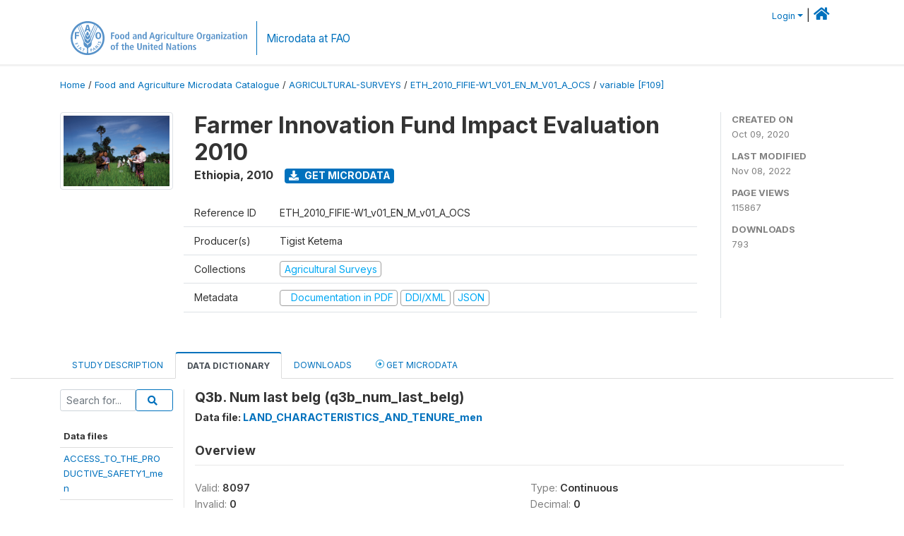

--- FILE ---
content_type: text/html; charset=UTF-8
request_url: https://microdata.fao.org/index.php/catalog/1473/variable/F109/V2593?name=q3b_num_last_belg
body_size: 9826
content:
<!DOCTYPE html>
<html>

<head>
    <meta charset="utf-8">
<meta http-equiv="X-UA-Compatible" content="IE=edge">
<meta name="viewport" content="width=device-width, initial-scale=1">

<title>Ethiopia - Farmer Innovation Fund Impact Evaluation 2010</title>

    
    <link rel="stylesheet" href="https://cdnjs.cloudflare.com/ajax/libs/font-awesome/5.15.4/css/all.min.css" integrity="sha512-1ycn6IcaQQ40/MKBW2W4Rhis/DbILU74C1vSrLJxCq57o941Ym01SwNsOMqvEBFlcgUa6xLiPY/NS5R+E6ztJQ==" crossorigin="anonymous" referrerpolicy="no-referrer" />
    <link rel="stylesheet" href="https://stackpath.bootstrapcdn.com/bootstrap/4.1.3/css/bootstrap.min.css" integrity="sha384-MCw98/SFnGE8fJT3GXwEOngsV7Zt27NXFoaoApmYm81iuXoPkFOJwJ8ERdknLPMO" crossorigin="anonymous">
    

<link rel="stylesheet" href="https://microdata.fao.org/themes/fam52/css/style.css?v2021-231">
<link rel="stylesheet" href="https://microdata.fao.org/themes/fam52/css/custom.css?v2021">
<link rel="stylesheet" href="https://microdata.fao.org/themes/fam52/css/home.css?v03212019">
<link rel="stylesheet" href="https://microdata.fao.org/themes/fam52/css/variables.css?v07042021">
<link rel="stylesheet" href="https://microdata.fao.org/themes/fam52/css/facets.css?v062021">
<link rel="stylesheet" href="https://microdata.fao.org/themes/fam52/css/catalog-tab.css?v07052021">
<link rel="stylesheet" href="https://microdata.fao.org/themes/fam52/css/catalog-card.css?v10102021-1">
<link rel="stylesheet" href="https://microdata.fao.org/themes/fam52/css/filter-action-bar.css?v14052021-3">

    <script src="//code.jquery.com/jquery-3.2.1.min.js"></script>
    <script src="https://cdnjs.cloudflare.com/ajax/libs/popper.js/1.14.3/umd/popper.min.js" integrity="sha384-ZMP7rVo3mIykV+2+9J3UJ46jBk0WLaUAdn689aCwoqbBJiSnjAK/l8WvCWPIPm49" crossorigin="anonymous"></script>
    <script src="https://stackpath.bootstrapcdn.com/bootstrap/4.1.3/js/bootstrap.min.js" integrity="sha384-ChfqqxuZUCnJSK3+MXmPNIyE6ZbWh2IMqE241rYiqJxyMiZ6OW/JmZQ5stwEULTy" crossorigin="anonymous"></script>

<script type="text/javascript">
    var CI = {'base_url': 'https://microdata.fao.org/index.php'};

    if (top.frames.length!=0) {
        top.location=self.document.location;
    }

    $(document).ready(function()  {
        /*global ajax error handler */
        $( document ).ajaxError(function(event, jqxhr, settings, exception) {
            if(jqxhr.status==401){
                window.location=CI.base_url+'/auth/login/?destination=catalog/';
            }
            else if (jqxhr.status>=500){
                alert(jqxhr.responseText);
            }
        });

    }); //end-document-ready

</script>

<script>
    // Show custom information in the remote data access section
    $(document).ready(function() {
        var idno = $(".study-idno").html().replace(/\s+/g, '');
        if (idno == "PER_2013-2022_INFFS_v01_EN_M_v01_A_ESS") {          // Peru
              
            const p1 = "aW52Z";
            const p2 = "W50YX";
            const p3 = "Jpb3NAc2VyZm9yLmdvYi5wZQ==";

            const email = atob(p1 + p2 + p3);          
            $(".remote-data-access").html("<h2>Data available from external repository</h2><p>For access to microdata, please contact:</p><div class='remote-access-link'><a href='mailto:"+email+"' target='_blank'>"+email+"</a></div>");   
        }   
        if (idno == "NPL_2014_NFI_v01_M_v01_A_ESS") {          // Nepal
              
            const p1 = "aW5mb";
            const p2 = "0Bmcn";
            const p3 = "RjLmdvdi5ucA==";

            const email = atob(p1 + p2 + p3);          
            $(".remote-data-access").html("<h2>Data available from external repository</h2><p>For access to microdata, please contact:</p><div class='remote-access-link'><a href='mailto:"+email+"' target='_blank'>"+email+"</a></div>");   
        }        
    });
</script>



    <script async src="https://www.googletagmanager.com/gtag/js?id=G-0ZMCRYB8EX"></script>
<script>
  window.dataLayer = window.dataLayer || [];
  function gtag(){dataLayer.push(arguments);}
  gtag('js', new Date());

  gtag('config', 'G-0ZMCRYB8EX');

  
  $(function() {
    $(document).ajaxSend(function(event, request, settings) {
        gtag('event', 'page_view', {
            page_path: settings.url
        })
    });

    //track file downloads
    $('.resources .download').on('click', function() {
        gtag('event', 'download', {
            'event_label': $(this).attr("title"),
            'event_category': $(this).attr("href"),
            'non_interaction': true
        });
    });

});
</script></head>

<body>
    
    <!-- site header -->
    <style>
.site-header .navbar-light .no-logo .navbar-brand--sitename {border:0px!important;margin-left:0px}
.site-header .navbar-light .no-logo .nada-site-title {font-size:18px;}
</style>

<header class="site-header">

        

    <div class="container">
         


<!--  /***** Login Bar Start *****/ -->
<div>
            <div class="col-12 mt-2 mb-2 wb-login-link login-bar">
            <div class="float-right">
            <div class="dropdown ml-auto">
                <a class="dropdown-toggle small" href="" id="dropdownMenuLink" data-toggle="dropdown" aria-haspopup="true" aria-expanded="false"><i class="fa fa-user-circle-o fa-lg"></i>Login</a>
                <div class="dropdown-menu dropdown-menu-right" aria-labelledby="dropdownMenuLink">
                    <a class="dropdown-item small" href="https://microdata.fao.org/index.php/auth/login">Login</a>
                </div>
                
                                |   <a href="http://www.fao.org/food-agriculture-microdata"><i class="fa fa-home" style="font-size:20px;"></i> </a>
            </div>
            </div>
        </div>

    </div>
<!-- /row -->
<!--  /***** Login Bar Close *****/ -->        <div class="row">
            <div class="col-12">
                <nav class="navbar navbar-expand-md navbar-light rounded navbar-toggleable-md wb-navbar ">

                                                            <div class="navbar-brand navbar-expand-md">
                        <div class="navbar-brand--logo ">
                            <a href="http://www.fao.org" class="g01v1-logo nada-logo " >
                                    
                                <img title="fao.org" src="https://microdata.fao.org/themes/fam52/images/fao-logo-en.svg" class="img-responsive">
                            </a>        
                    </div>
                        <div class="navbar-brand--sitename navbar-expand-md">
                            <div><a class="nada-site-title"  href="https://www.fao.org/food-agriculture-microdata">Microdata at FAO</a></div>
                                                    </div>
                    </div>
                    

                                                            
                    <!-- Start menus -->
                                        
                    <!-- Close Menus -->
                    <!-- Citations menu if required 
                    <div><a class="fas fa-book" href="https://microdata.fao.org/index.php/citations"> Citations</a></div>-->
                    <!-- Close Menus -->
                </nav>
                
            </div>
            
        </div>
        <!-- /row -->
        
    </div>
    
</header>

    
    <!-- page body -->
    <div class="wp-page-body container-fluid page-catalog catalog-variable-F109-V2593">

        <div class="body-content-wrap theme-nada-2">

            <!--breadcrumbs -->
            
            <div class="container">
                                                    <ol class="breadcrumb wb-breadcrumb">
                        	    <div class="breadcrumbs" xmlns:v="http://rdf.data-vocabulary.org/#">
           <span typeof="v:Breadcrumb">
                		         <a href="https://microdata.fao.org/index.php/" rel="v:url" property="v:title">Home</a> /
                        
       </span>
                  <span typeof="v:Breadcrumb">
                		         <a href="https://microdata.fao.org/index.php/catalog" rel="v:url" property="v:title">Food and Agriculture Microdata Catalogue</a> /
                        
       </span>
                  <span typeof="v:Breadcrumb">
                		         <a href="https://microdata.fao.org/index.php/catalog/agricultural-surveys" rel="v:url" property="v:title">AGRICULTURAL-SURVEYS</a> /
                        
       </span>
                  <span typeof="v:Breadcrumb">
                		         <a href="https://microdata.fao.org/index.php/catalog/1473" rel="v:url" property="v:title">ETH_2010_FIFIE-W1_V01_EN_M_V01_A_OCS</a> /
                        
       </span>
                  <span typeof="v:Breadcrumb">
        	         	         <a class="active" href="https://microdata.fao.org/index.php/catalog/1473/variable/F109" rel="v:url" property="v:title">variable [F109]</a>
                        
       </span>
               </div>
                    </ol>
                            </div>
            <!-- /breadcrumbs -->
            
            
  
            <style>
.metadata-sidebar-container .nav .active{
	background:#e9ecef;		
}
.study-metadata-page .page-header .nav-tabs .active a {
	background: white;
	font-weight: bold;
	border-top: 2px solid #0071bc;
	border-left:1px solid gainsboro;
	border-right:1px solid gainsboro;
}

.study-info-content {
    font-size: 14px;
}

.study-subtitle{
	font-size:.7em;
	margin-bottom:10px;
}

.badge-outline{
	background:transparent;
	color:#03a9f4;
	border:1px solid #9e9e9e;
}
.study-header-right-bar span{
	display:block;
	margin-bottom:15px;
}
.study-header-right-bar{
	font-size:14px;
	color:gray;
}
.get-microdata-btn{
	font-size:14px;
}

.link-col .badge{
	font-size:14px;
	font-weight:normal;
	background:transparent;
	border:1px solid #9E9E9E;
	color:#03a9f4;
}

.link-col .badge:hover{
	background:#03a9f4;
	color:#ffffff;
}

.study-header-right-bar .stat{
	margin-bottom:10px;
	font-size:small;
}

.study-header-right-bar .stat .stat-label{
	font-weight:bold;
	text-transform:uppercase;
}

.field-metadata__table_description__ref_country .field-value,
.field-metadata__study_desc__study_info__nation .field-value{
	max-height:350px;
	overflow:auto;
}
.field-metadata__table_description__ref_country .field-value  ::-webkit-scrollbar,
.field-metadata__study_desc__study_info__nation .field-value ::-webkit-scrollbar {
  -webkit-appearance: none;
  width: 7px;
}

.field-metadata__table_description__ref_country .field-value  ::-webkit-scrollbar-thumb,
.field-metadata__study_desc__study_info__nation .field-value ::-webkit-scrollbar-thumb {
  border-radius: 4px;
  background-color: rgba(0, 0, 0, .5);
  box-shadow: 0 0 1px rgba(255, 255, 255, .5);
}
</style>


<div class="page-body-full study-metadata-page">
	<span 
		id="dataset-metadata-info" 
		data-repositoryid="agricultural-surveys"
		data-id="1473"
		data-idno="ETH_2010_FIFIE-W1_v01_EN_M_v01_A_OCS"
	></span>

<div class="container-fluid page-header">
<div class="container">


<div class="row study-info">
					<div class="col-md-2">
			<div class="collection-thumb-container">
				<a href="https://microdata.fao.org/index.php/catalog/agricultural-surveys">
				<img  src="https://microdata.fao.org/files/images/ag_census.jpg?v=1667916464" class="mr-3 img-fluid img-thumbnail" alt="agricultural-surveys" title="Agricultural Surveys"/>
				</a>
			</div>		
		</div>
	
	<div class="col">
		
		<div>
		    <h1 class="mt-0 mb-1" id="dataset-title">
                <span>Farmer Innovation Fund Impact Evaluation 2010</span>
                            </h1>
            <div class="clearfix">
		        <h6 class="sub-title float-left" id="dataset-sub-title"><span id="dataset-country">Ethiopia</span>, <span id="dataset-year">2010</span></h6>
                                <a  
                    href="https://microdata.fao.org/index.php/catalog/1473/get-microdata" 
                    class="get-microdata-btn badge badge-primary wb-text-link-uppercase float-left ml-3" 
                    title="Get Microdata">					
                    <span class="fa fa-download"></span>
                    Get Microdata                </a>
                                
            </div>
		</div>

		<div class="row study-info-content">
		
            <div class="col pr-5">

                <div class="row mt-4 mb-2 pb-2  border-bottom">
                    <div class="col-md-2">
                        Reference ID                    </div>
                    <div class="col">
                        <div class="study-idno">
                            ETH_2010_FIFIE-W1_v01_EN_M_v01_A_OCS                            
                        </div>
                    </div>
                </div>

                		
                                <div class="row mb-2 pb-2  border-bottom">
                    <div class="col-md-2">
                        Producer(s)                    </div>
                    <div class="col">
                        <div class="producers">
                            Tigist Ketema                        </div>
                    </div>
                </div>
                                
                
                 
                <div class="row  border-bottom mb-2 pb-2 mt-2">
                    <div class="col-md-2">
                        Collections                    </div>
                    <div class="col">
                        <div class="collections link-col">           
                                                            <span class="collection">
                                    <a href="https://microdata.fao.org/index.php/collections/agricultural-surveys">
                                        <span class="badge badge-primary">Agricultural Surveys</span>
                                    </a>                                    
                                </span>
                                                    </div>
                    </div>
                </div>
                
                <div class="row border-bottom mb-2 pb-2 mt-2">
                    <div class="col-md-2">
                        Metadata                    </div>
                    <div class="col">
                        <div class="metadata">
                            <!--metadata-->
                            <span class="mr-2 link-col">
                                                                                                    <a class="download" href="https://microdata.fao.org/index.php/catalog/1473/pdf-documentation" title="Documentation in PDF" >
                                        <span class="badge badge-success"><i class="fa fa-file-pdf-o" aria-hidden="true"> </i> Documentation in PDF</span>
                                    </a>
                                                            
                                                                    <a class="download" href="https://microdata.fao.org/index.php/metadata/export/1473/ddi" title="DDI Codebook (2.5)">
                                        <span class="badge badge-primary"> DDI/XML</span>
                                    </a>
                                
                                <a class="download" href="https://microdata.fao.org/index.php/metadata/export/1473/json" title="JSON">
                                    <span class="badge badge-info">JSON</span>
                                </a>
                            </span>	
                            <!--end-metadata-->
                        </div>
                    </div>
                </div>

                
                	    </div>
	
	</div>

	</div>

    <div class="col-md-2 border-left">
		<!--right-->
		<div class="study-header-right-bar">
				<div class="stat">
					<div class="stat-label">Created on </div>
					<div class="stat-value">Oct 09, 2020</div>
				</div>

				<div class="stat">
					<div class="stat-label">Last modified </div>
					<div class="stat-value">Nov 08, 2022</div>
				</div>
				
									<div class="stat">
						<div class="stat-label">Page views </div>
						<div class="stat-value">115867</div>
					</div>
				
									<div class="stat">
						<div class="stat-label">Downloads </div>
						<div class="stat-value">793</div>
					</div>				
						</div>		
		<!--end-right-->
	</div>

</div>




<!-- Nav tabs -->
<ul class="nav nav-tabs wb-nav-tab-space flex-wrap" role="tablist">
								<li class="nav-item tab-description "  >
				<a href="https://microdata.fao.org/index.php/catalog/1473/study-description" class="nav-link wb-nav-link wb-text-link-uppercase " role="tab"  data-id="related-materials" >Study Description</a>
			</li>
										<li class="nav-item tab-data_dictionary active"  >
				<a href="https://microdata.fao.org/index.php/catalog/1473/data-dictionary" class="nav-link wb-nav-link wb-text-link-uppercase active" role="tab"  data-id="related-materials" >Data Dictionary</a>
			</li>
										<li class="nav-item tab-related_materials "  >
				<a href="https://microdata.fao.org/index.php/catalog/1473/related-materials" class="nav-link wb-nav-link wb-text-link-uppercase " role="tab"  data-id="related-materials" >Downloads</a>
			</li>
										<li class="nav-item nav-item-get-microdata tab-get_microdata " >
				<a href="https://microdata.fao.org/index.php/catalog/1473/get-microdata" class="nav-link wb-nav-link wb-text-link-uppercase " role="tab" data-id="related-materials" >
					<span class="get-microdata icon-da-remote"></span> Get Microdata				</a>
			</li>                            
										
	<!--review-->
	</ul>
<!-- end nav tabs -->
</div>
</div>



<div class="container study-metadata-body-content " >


<!-- tabs -->
<div id="tabs" class="study-metadata ui-tabs ui-widget ui-widget-content ui-corner-all study-tabs" >	
  
  <div id="tabs-1" aria-labelledby="ui-id-1" class="ui-tabs-panel ui-widget-content ui-corner-bottom" role="tabpanel" >
  	
        <div class="tab-body-no-sidebar-x"><style>
    .data-file-bg1 tr,.data-file-bg1 td {vertical-align: top;}
    .data-file-bg1 .col-1{width:100px;}
    .data-file-bg1 {margin-bottom:20px;}
    .var-info-panel{display:none;}
    .table-variable-list td{
        cursor:pointer;
    }
    
    .nada-list-group-item {
        position: relative;
        display: block;
        padding: 10px 15px;
        margin-bottom: -1px;
        background-color: #fff;
        border: 1px solid #ddd;
        border-left:0px;
        border-right:0px;
        font-size: small;
        border-bottom: 1px solid gainsboro;
        word-wrap: break-word;
        padding: 5px;
        padding-right: 10px;

    }

    .nada-list-group-title{
        font-weight:bold;
        border-top:0px;
    }

    .variable-groups-sidebar
    .nada-list-vgroup {
        padding-inline-start: 0px;
        font-size:small;
        list-style-type: none;
    }

    .nada-list-vgroup {
        list-style-type: none;
    }

    .nada-list-subgroup{
        padding-left:10px;
    }
    
    .table-variable-list .var-breadcrumb{
        display:none;
    }

    .nada-list-subgroup .nada-list-vgroup-item {
        padding-left: 24px;
        position: relative;
        list-style:none;
    }

    .nada-list-subgroup .nada-list-vgroup-item:before {
        position: absolute;
        font-family: 'FontAwesome';
        top: 0;
        left: 10px;
        content: "\f105";
    }

</style>

<div class="row">

    <div class="col-sm-2 col-md-2 col-lg-2 tab-sidebar hidden-sm-down sidebar-files">       

        <form method="get" action="https://microdata.fao.org/index.php/catalog/1473/search" class="dictionary-search">
        <div class="input-group input-group-sm">            
            <input type="text" name="vk" class="form-control" placeholder="Search for...">
            <span class="input-group-btn">
                <button class="btn btn-outline-primary btn-sm" type="submit"><i class="fa fa-search"></i></button>
            </span>
        </div>
        </form>
        
        <ul class="nada-list-group">
            <li class="nada-list-group-item nada-list-group-title">Data files</li>
                            <li class="nada-list-group-item">
                    <a href="https://microdata.fao.org/index.php/catalog/1473/data-dictionary/F37?file_name=ACCESS_TO_THE_PRODUCTIVE_SAFETY1_men">ACCESS_TO_THE_PRODUCTIVE_SAFETY1_men</a>
                </li>
                            <li class="nada-list-group-item">
                    <a href="https://microdata.fao.org/index.php/catalog/1473/data-dictionary/F38?file_name=ACCESS_TO_THE_PRODUCTIVE_SAFETY2_men">ACCESS_TO_THE_PRODUCTIVE_SAFETY2_men</a>
                </li>
                            <li class="nada-list-group-item">
                    <a href="https://microdata.fao.org/index.php/catalog/1473/data-dictionary/F42?file_name=BUSINESS_ACTIVITY1_men">BUSINESS_ACTIVITY1_men</a>
                </li>
                            <li class="nada-list-group-item">
                    <a href="https://microdata.fao.org/index.php/catalog/1473/data-dictionary/F43?file_name=BUSINESS_ACTIVITY2_men">BUSINESS_ACTIVITY2_men</a>
                </li>
                            <li class="nada-list-group-item">
                    <a href="https://microdata.fao.org/index.php/catalog/1473/data-dictionary/F44?file_name=CREDIT_men">CREDIT_men</a>
                </li>
                            <li class="nada-list-group-item">
                    <a href="https://microdata.fao.org/index.php/catalog/1473/data-dictionary/F46?file_name=CROP_SALES_2_men">CROP_SALES_2_men</a>
                </li>
                            <li class="nada-list-group-item">
                    <a href="https://microdata.fao.org/index.php/catalog/1473/data-dictionary/F48?file_name=FAMILY_HISTORY_men">FAMILY_HISTORY_men</a>
                </li>
                            <li class="nada-list-group-item">
                    <a href="https://microdata.fao.org/index.php/catalog/1473/data-dictionary/F49?file_name=FARMER_INNOVATION_FUND_men">FARMER_INNOVATION_FUND_men</a>
                </li>
                            <li class="nada-list-group-item">
                    <a href="https://microdata.fao.org/index.php/catalog/1473/data-dictionary/F50?file_name=FARMER_TRAINING_CENTER_men">FARMER_TRAINING_CENTER_men</a>
                </li>
                            <li class="nada-list-group-item">
                    <a href="https://microdata.fao.org/index.php/catalog/1473/data-dictionary/F51?file_name=GROUP_PARTICIPATION1_men">GROUP_PARTICIPATION1_men</a>
                </li>
                            <li class="nada-list-group-item">
                    <a href="https://microdata.fao.org/index.php/catalog/1473/data-dictionary/F52?file_name=GROUP_PARTICIPATION2_men">GROUP_PARTICIPATION2_men</a>
                </li>
                            <li class="nada-list-group-item">
                    <a href="https://microdata.fao.org/index.php/catalog/1473/data-dictionary/F53?file_name=HIRED_SHARED_LABOUR_men">HIRED_SHARED_LABOUR_men</a>
                </li>
                            <li class="nada-list-group-item">
                    <a href="https://microdata.fao.org/index.php/catalog/1473/data-dictionary/F55?file_name=KNOWLEDGE_OF_LAND_MEASUREMENTS_men">KNOWLEDGE_OF_LAND_MEASUREMENTS_men</a>
                </li>
                            <li class="nada-list-group-item">
                    <a href="https://microdata.fao.org/index.php/catalog/1473/data-dictionary/F57?file_name=LIVESTOCK_OWNERSHIP_men">LIVESTOCK_OWNERSHIP_men</a>
                </li>
                            <li class="nada-list-group-item">
                    <a href="https://microdata.fao.org/index.php/catalog/1473/data-dictionary/F58?file_name=MARITAL_HISTORY_men">MARITAL_HISTORY_men</a>
                </li>
                            <li class="nada-list-group-item">
                    <a href="https://microdata.fao.org/index.php/catalog/1473/data-dictionary/F59?file_name=NETWORKS1_men">NETWORKS1_men</a>
                </li>
                            <li class="nada-list-group-item">
                    <a href="https://microdata.fao.org/index.php/catalog/1473/data-dictionary/F61?file_name=NEW_AGRICULTURAL_ACTIVITIES_men">NEW_AGRICULTURAL_ACTIVITIES_men</a>
                </li>
                            <li class="nada-list-group-item">
                    <a href="https://microdata.fao.org/index.php/catalog/1473/data-dictionary/F64?file_name=SAVINGS_AND_RISK_men">SAVINGS_AND_RISK_men</a>
                </li>
                            <li class="nada-list-group-item">
                    <a href="https://microdata.fao.org/index.php/catalog/1473/data-dictionary/F66?file_name=TRANSFERS1_men">TRANSFERS1_men</a>
                </li>
                            <li class="nada-list-group-item">
                    <a href="https://microdata.fao.org/index.php/catalog/1473/data-dictionary/F67?file_name=TRANSFERS2_men">TRANSFERS2_men</a>
                </li>
                            <li class="nada-list-group-item">
                    <a href="https://microdata.fao.org/index.php/catalog/1473/data-dictionary/F68?file_name=USE_OF_EXTENSION_SERVICES_men">USE_OF_EXTENSION_SERVICES_men</a>
                </li>
                            <li class="nada-list-group-item">
                    <a href="https://microdata.fao.org/index.php/catalog/1473/data-dictionary/F69?file_name=USE_OF_LABOUR_ON_LAND_OPERATED_men">USE_OF_LABOUR_ON_LAND_OPERATED_men</a>
                </li>
                            <li class="nada-list-group-item">
                    <a href="https://microdata.fao.org/index.php/catalog/1473/data-dictionary/F70?file_name=USE_OF_LABOUR_ON_LIVESTOCK_men">USE_OF_LABOUR_ON_LIVESTOCK_men</a>
                </li>
                            <li class="nada-list-group-item">
                    <a href="https://microdata.fao.org/index.php/catalog/1473/data-dictionary/F71?file_name=WAGE_EMPLOYMENT1_men">WAGE_EMPLOYMENT1_men</a>
                </li>
                            <li class="nada-list-group-item">
                    <a href="https://microdata.fao.org/index.php/catalog/1473/data-dictionary/F72?file_name=WAGE_EMPLOYMENT2_men">WAGE_EMPLOYMENT2_men</a>
                </li>
                            <li class="nada-list-group-item">
                    <a href="https://microdata.fao.org/index.php/catalog/1473/data-dictionary/F103?file_name=AGRICULTURAL_PRODUCTION_IN_BELG_men">AGRICULTURAL_PRODUCTION_IN_BELG_men</a>
                </li>
                            <li class="nada-list-group-item">
                    <a href="https://microdata.fao.org/index.php/catalog/1473/data-dictionary/F104?file_name=AGRICULTURAL_PRODUCTION_IN_MEHER_men">AGRICULTURAL_PRODUCTION_IN_MEHER_men</a>
                </li>
                            <li class="nada-list-group-item">
                    <a href="https://microdata.fao.org/index.php/catalog/1473/data-dictionary/F105?file_name=AGRICULTURAL_PRODUCTION_OF_NON_S_men">AGRICULTURAL_PRODUCTION_OF_NON_S_men</a>
                </li>
                            <li class="nada-list-group-item">
                    <a href="https://microdata.fao.org/index.php/catalog/1473/data-dictionary/F106?file_name=CROP_SALES_1_men">CROP_SALES_1_men</a>
                </li>
                            <li class="nada-list-group-item">
                    <a href="https://microdata.fao.org/index.php/catalog/1473/data-dictionary/F107?file_name=CURRENT_HOUSEHOLD_DEMOGRAPHICS_men">CURRENT_HOUSEHOLD_DEMOGRAPHICS_men</a>
                </li>
                            <li class="nada-list-group-item">
                    <a href="https://microdata.fao.org/index.php/catalog/1473/data-dictionary/F109?file_name=LAND_CHARACTERISTICS_AND_TENURE_men">LAND_CHARACTERISTICS_AND_TENURE_men</a>
                </li>
                            <li class="nada-list-group-item">
                    <a href="https://microdata.fao.org/index.php/catalog/1473/data-dictionary/F110?file_name=OWNERSHIP_OF_CONSUMER_DURABLES_men">OWNERSHIP_OF_CONSUMER_DURABLES_men</a>
                </li>
                            <li class="nada-list-group-item">
                    <a href="https://microdata.fao.org/index.php/catalog/1473/data-dictionary/F111?file_name=OWNERSHIP_OF_PRODUCTION_EQUIP_men">OWNERSHIP_OF_PRODUCTION_EQUIP_men</a>
                </li>
                            <li class="nada-list-group-item">
                    <a href="https://microdata.fao.org/index.php/catalog/1473/data-dictionary/F112?file_name=STOCKS_PRODUCTION_AND_CONSUMPTIO_men">STOCKS_PRODUCTION_AND_CONSUMPTIO_men</a>
                </li>
                            <li class="nada-list-group-item">
                    <a href="https://microdata.fao.org/index.php/catalog/1473/data-dictionary/F113?file_name=ACCESS_TO_CREDIT_women">ACCESS_TO_CREDIT_women</a>
                </li>
                            <li class="nada-list-group-item">
                    <a href="https://microdata.fao.org/index.php/catalog/1473/data-dictionary/F114?file_name=BUSINESS_ACTIVITY1_women">BUSINESS_ACTIVITY1_women</a>
                </li>
                            <li class="nada-list-group-item">
                    <a href="https://microdata.fao.org/index.php/catalog/1473/data-dictionary/F115?file_name=BUSINESS_ACTIVITY2_women">BUSINESS_ACTIVITY2_women</a>
                </li>
                            <li class="nada-list-group-item">
                    <a href="https://microdata.fao.org/index.php/catalog/1473/data-dictionary/F116?file_name=BUSINESS_ACTIVITY3_women">BUSINESS_ACTIVITY3_women</a>
                </li>
                            <li class="nada-list-group-item">
                    <a href="https://microdata.fao.org/index.php/catalog/1473/data-dictionary/F117?file_name=CURRENT_HOUSEHOLD_DEMOGRAPHICS_women">CURRENT_HOUSEHOLD_DEMOGRAPHICS_women</a>
                </li>
                            <li class="nada-list-group-item">
                    <a href="https://microdata.fao.org/index.php/catalog/1473/data-dictionary/F118?file_name=FAMILY_HISTORY_women">FAMILY_HISTORY_women</a>
                </li>
                            <li class="nada-list-group-item">
                    <a href="https://microdata.fao.org/index.php/catalog/1473/data-dictionary/F119?file_name=FARMER_INNOVATION_FUND_women">FARMER_INNOVATION_FUND_women</a>
                </li>
                            <li class="nada-list-group-item">
                    <a href="https://microdata.fao.org/index.php/catalog/1473/data-dictionary/F120?file_name=FARMER_TRAINING_CENTER_women">FARMER_TRAINING_CENTER_women</a>
                </li>
                            <li class="nada-list-group-item">
                    <a href="https://microdata.fao.org/index.php/catalog/1473/data-dictionary/F122?file_name=GROUP_PARTICIPATION1_women">GROUP_PARTICIPATION1_women</a>
                </li>
                            <li class="nada-list-group-item">
                    <a href="https://microdata.fao.org/index.php/catalog/1473/data-dictionary/F123?file_name=GROUP_PARTICIPATION2_women">GROUP_PARTICIPATION2_women</a>
                </li>
                            <li class="nada-list-group-item">
                    <a href="https://microdata.fao.org/index.php/catalog/1473/data-dictionary/F124?file_name=HOUSING_QUALITY_women">HOUSING_QUALITY_women</a>
                </li>
                            <li class="nada-list-group-item">
                    <a href="https://microdata.fao.org/index.php/catalog/1473/data-dictionary/F125?file_name=INCOME_FROM_LIVESTOCK_women">INCOME_FROM_LIVESTOCK_women</a>
                </li>
                            <li class="nada-list-group-item">
                    <a href="https://microdata.fao.org/index.php/catalog/1473/data-dictionary/F127?file_name=MARITAL_HISTORY_women">MARITAL_HISTORY_women</a>
                </li>
                            <li class="nada-list-group-item">
                    <a href="https://microdata.fao.org/index.php/catalog/1473/data-dictionary/F128?file_name=NETWORKS1_women">NETWORKS1_women</a>
                </li>
                            <li class="nada-list-group-item">
                    <a href="https://microdata.fao.org/index.php/catalog/1473/data-dictionary/F130?file_name=NEW_AGRICULTURAL_ACTIVITIES_women">NEW_AGRICULTURAL_ACTIVITIES_women</a>
                </li>
                            <li class="nada-list-group-item">
                    <a href="https://microdata.fao.org/index.php/catalog/1473/data-dictionary/F131?file_name=NON_FOOD_EXP_ON_DURABLES_SERVICE_women">NON_FOOD_EXP_ON_DURABLES_SERVICE_women</a>
                </li>
                            <li class="nada-list-group-item">
                    <a href="https://microdata.fao.org/index.php/catalog/1473/data-dictionary/F132?file_name=NON_FOOD_EXP_ON_HOUSEHOLD_CONSUM_women">NON_FOOD_EXP_ON_HOUSEHOLD_CONSUM_women</a>
                </li>
                            <li class="nada-list-group-item">
                    <a href="https://microdata.fao.org/index.php/catalog/1473/data-dictionary/F133?file_name=NON_FOOD_EXP_ON_SERVICES_women">NON_FOOD_EXP_ON_SERVICES_women</a>
                </li>
                            <li class="nada-list-group-item">
                    <a href="https://microdata.fao.org/index.php/catalog/1473/data-dictionary/F134?file_name=SAVINGS_AND_RISK_women">SAVINGS_AND_RISK_women</a>
                </li>
                            <li class="nada-list-group-item">
                    <a href="https://microdata.fao.org/index.php/catalog/1473/data-dictionary/F135?file_name=TRANSFERS1_women">TRANSFERS1_women</a>
                </li>
                            <li class="nada-list-group-item">
                    <a href="https://microdata.fao.org/index.php/catalog/1473/data-dictionary/F136?file_name=TRANSFERS2_women">TRANSFERS2_women</a>
                </li>
                            <li class="nada-list-group-item">
                    <a href="https://microdata.fao.org/index.php/catalog/1473/data-dictionary/F137?file_name=USE_OF_EXTENSION_SERVICES_women">USE_OF_EXTENSION_SERVICES_women</a>
                </li>
                            <li class="nada-list-group-item">
                    <a href="https://microdata.fao.org/index.php/catalog/1473/data-dictionary/F138?file_name=USE_OF_LABOUR_ON_LAND_OPERATED_women">USE_OF_LABOUR_ON_LAND_OPERATED_women</a>
                </li>
                            <li class="nada-list-group-item">
                    <a href="https://microdata.fao.org/index.php/catalog/1473/data-dictionary/F139?file_name=USE_OF_LABOUR_ON_LIVESTOCK_women">USE_OF_LABOUR_ON_LIVESTOCK_women</a>
                </li>
                            <li class="nada-list-group-item">
                    <a href="https://microdata.fao.org/index.php/catalog/1473/data-dictionary/F140?file_name=WAGE_EMPLOYMENT1_women">WAGE_EMPLOYMENT1_women</a>
                </li>
                            <li class="nada-list-group-item">
                    <a href="https://microdata.fao.org/index.php/catalog/1473/data-dictionary/F141?file_name=WAGE_EMPLOYMENT2_women">WAGE_EMPLOYMENT2_women</a>
                </li>
                            <li class="nada-list-group-item">
                    <a href="https://microdata.fao.org/index.php/catalog/1473/data-dictionary/F142?file_name=WAGE_EMPLOYMENT3_women">WAGE_EMPLOYMENT3_women</a>
                </li>
                            <li class="nada-list-group-item">
                    <a href="https://microdata.fao.org/index.php/catalog/1473/data-dictionary/F143?file_name=NETWORKS2_men">NETWORKS2_men</a>
                </li>
                            <li class="nada-list-group-item">
                    <a href="https://microdata.fao.org/index.php/catalog/1473/data-dictionary/F144?file_name=INTERVIEW_INFORMATION_men">INTERVIEW_INFORMATION_men</a>
                </li>
                            <li class="nada-list-group-item">
                    <a href="https://microdata.fao.org/index.php/catalog/1473/data-dictionary/F145?file_name=FOOD_CONSUMPTION_women">FOOD_CONSUMPTION_women</a>
                </li>
                            <li class="nada-list-group-item">
                    <a href="https://microdata.fao.org/index.php/catalog/1473/data-dictionary/F146?file_name=INTERVIEW_INFORMATION_women">INTERVIEW_INFORMATION_women</a>
                </li>
                            <li class="nada-list-group-item">
                    <a href="https://microdata.fao.org/index.php/catalog/1473/data-dictionary/F147?file_name=NETWORKS2_women">NETWORKS2_women</a>
                </li>
                    </ul>

        
    </div>

    <div class="col-sm-10 col-md-10 col-lg-10 wb-border-left tab-body body-files">
        
        <div class="variable-metadata">
            <style>
    .fld-inline .fld-name{color:gray;}
    .fld-container,.clear{clear:both;}

    .var-breadcrumb{
        list-style:none;
        clear:both;
        margin-bottom:25px;
        color:gray;
    }

    .var-breadcrumb li{display:inline;}
    .variables-container .bar-container {min-width:150px;}
</style>



<div class="variable-container">
    <h2>Q3b. Num last belg (q3b_num_last_belg)</h2>
    <h5 class="var-file">Data file: <a href="https://microdata.fao.org/index.php/catalog/1473/data-dictionary/F109">LAND_CHARACTERISTICS_AND_TENURE_men</a></h5>

        
    <h3 class="xsl-subtitle">Overview</h3>

    <div class="row">
            <div class="col-md-6">
                                            <div class="fld-inline sum-stat sum-stat-vald-">
                    <span class="fld-name sum-stat-type">Valid: </span>
                    <span class="fld-value sum-stat-value">8097</span>
                </div>
                                            <div class="fld-inline sum-stat sum-stat-invd-">
                    <span class="fld-name sum-stat-type">Invalid: </span>
                    <span class="fld-value sum-stat-value">0</span>
                </div>
                                            <div class="fld-inline sum-stat sum-stat-min-">
                    <span class="fld-name sum-stat-type">Minimum: </span>
                    <span class="fld-value sum-stat-value">0</span>
                </div>
                                            <div class="fld-inline sum-stat sum-stat-max-">
                    <span class="fld-name sum-stat-type">Maximum: </span>
                    <span class="fld-value sum-stat-value">999</span>
                </div>
                    </div>
    
    <!--other stats-->
            
    <div class="col-md-6">
                                            <div class="fld-inline sum-stat sum-stat-var_intrvl">
                <span class="fld-name sum-stat-type">Type: </span>
                <span class="fld-value sum-stat-value">Continuous</span>
            </div>
                                                        <div class="fld-inline sum-stat sum-stat-var_dcml">
                <span class="fld-name sum-stat-type">Decimal: </span>
                <span class="fld-value sum-stat-value">0</span>
            </div>
                                                        <div class="fld-inline sum-stat sum-stat-loc_start_pos">
                <span class="fld-name sum-stat-type">Start: </span>
                <span class="fld-value sum-stat-value">44</span>
            </div>
                                                        <div class="fld-inline sum-stat sum-stat-loc_end_pos">
                <span class="fld-name sum-stat-type">End: </span>
                <span class="fld-value sum-stat-value">46</span>
            </div>
                                                        <div class="fld-inline sum-stat sum-stat-loc_width">
                <span class="fld-name sum-stat-type">Width: </span>
                <span class="fld-value sum-stat-value">3</span>
            </div>
                    
                <div class="fld-inline sum-stat sum-stat-range">
            <span class="fld-name sum-stat-type">Range: </span>
                                                <span class="fld-value sum-stat-value">
                0 - 999            </span>
        </div>
                
                <div class="fld-inline sum-stat var-format">
            <span class="fld-name var-format-fld">Format: </span>
                                    <span class="fld-value format-value">Numeric</span>
        </div>
        
        
        
    </div>
    </div>

    
    <div class="clear"></div>

    <!-- data_collection -->
         
                     
                     
                     
                     
                     
                


    <!-- description -->
         
                     
                     
                

         
                


         
                     
                

         
                     
                

<!--end-container-->
</div>


        </div>

    </div>
</div>

<script type="application/javascript">
    $(document).ready(function () {

        //show/hide variable info
        $(document.body).on("click",".data-dictionary .var-row", function(){
            var variable=$(this).find(".var-id");
            if(variable){
                get_variable(variable);
            }
            return false;
        });

    });

    function get_variable(var_obj)
    {
        var i18n={
		'js_loading':"Loading, please wait...",
		};

        //panel id
        var pnl="#pnl-"+var_obj.attr("id");
        var pnl_body=$(pnl).find(".panel-td");

        //collapse
        if ($(var_obj).closest(".var-row").is(".pnl-active")){
            $(var_obj).closest(".var-row").toggleClass("pnl-active");
            $(pnl).hide();
            return;
        }

        //hide any open panels
        $('.data-dictionary .var-info-panel').hide();

        //unset any active panels
        $(".data-dictionary .var-row").removeClass("pnl-active");

        //error handler
        variable_error_handler(pnl_body);

        $(pnl).show();
        $(var_obj).closest(".var-row").toggleClass("pnl-active");
        $(pnl_body).html('<i class="fa fa-spinner fa-pulse fa-2x fa-fw"></i> '+ i18n.js_loading); 
        $(pnl_body).load(var_obj.attr("href")+'&ajax=true', function(){
            var fooOffset = jQuery('.pnl-active').offset(),
                destination = fooOffset.top;
            $('html,body').animate({scrollTop: destination-50}, 500);
        })
    }


    //show/hide resource
    function toggle_resource(element_id){
        $("#"+element_id).toggle();
    }

    function variable_error_handler(pnl)
    {
        $.ajaxSetup({
            error:function(XHR,e)	{
                $(pnl).html('<div class="error">'+XHR.responseText+'</div>');
            }
        });
    }

</script></div>
    
	<div class="mt-5">                
            <a class="btn btn-sm btn-secondary" href="https://microdata.fao.org/index.php/catalog"><i class="fas fa-arrow-circle-left"></i> Back to Catalog</a>
        </div>
  </div>
</div>
<!-- end-tabs-->    
   </div> 
</div>


<!--survey summary resources-->
<script type="text/javascript">
	function toggle_resource(element_id){
		$("#"+element_id).parent(".resource").toggleClass("active");
		$("#"+element_id).toggle();
	}
	
	$(document).ready(function () { 
		bind_behaviours();
		
		$(".show-datafiles").click(function(){
			$(".data-files .hidden").removeClass("hidden");
			$(".show-datafiles").hide();
			return false;
		});

		//setup bootstrap scrollspy
		$("body").attr('data-spy', 'scroll');
		$("body").attr('data-target', '#dataset-metadata-sidebar');
		$("body").attr('data-offset', '0');
		$("body").scrollspy('refresh');

	});	
	
	function bind_behaviours() {
		//show variable info by id
		$(".resource-info").unbind('click');
		$(".resource-info").click(function(){
			if($(this).attr("id")!=''){
				toggle_resource('info_'+$(this).attr("id"));
			}
			return false;
		});			
	}
</script>        </div>
        
    </div>
 
    <!-- page footer -->
    
    <!-- Footer -->

    <footer>
      <div class="container">
         <div class="row">
          <div class="col-sm-12 col-md-7 d-block logo"><a href="http://www.fao.org/home/en/" ><img alt="Food and Agriculture Organization of the United Nations" title="Food and Agriculture Organization of the United Nations" src="/images/fao-logo-sdg.svg" /></a></div>
          <div class="col-sm-12 col-md-5 join-us d-block"><div id="c710344" class="csc-default" ><h4 class="section-title">FOLLOW US ON</h4>

<ul class="list-inline social-icons"> 
<li class="list-inline-item"><a href="http://www.facebook.com/pages/Food-and-Agriculture-Organization-of-the-United-Nations-FAO/46370758585?ref=mf" alt="facebook" title="facebook" target="_blank"><img src="/images/social-icons/social-icon-facebook.svg?sfvrsn=b87ff153_3" alt="icon-facebook" title="social-icon-facebook" data-displaymode="Original"></a>
 </li><li class="list-inline-item"><a href="https://www.flickr.com/photos/faonews/albums/" alt="flickr" title="flickr" target="_blank"><img src="/images/social-icons/social-icon-flickr.svg?sfvrsn=67ac8c4d_3" alt="icon-flickr" title="social-icon-flickr" data-displaymode="Original"></a>
 </li><li class="list-inline-item"><a href="https://instagram.com/fao" alt="instagram" title="instagram" target="_blank"><img src="/images/social-icons/social-icon-instagram.svg?sfvrsn=a778452f_3" alt="icon-instagram" title="social-icon-instagram" data-displaymode="Original"></a>

 </li><li class="list-inline-item"><a href="http://www.linkedin.com/company/fao" alt="linkedin" title="linkedin" target="_blank"><img src="/images/social-icons/social-icon-linkedin.svg?sfvrsn=1025492c_3" alt="icon-linkedin" title="social-icon-linkedin" data-displaymode="Original"></a>
 </li><li class="list-inline-item"><a href="#" alt="rss" title="rss" target="_blank"><img src="/images/social-icons/social-icon-rss.svg?sfvrsn=2af5e01a_3" alt="icon-rss" title="social-icon-rss" data-displaymode="Original"></a>
 </li><li class="list-inline-item"><a href="http://www.slideshare.net/FAOoftheUN" alt="slideshare" title="slideshare" target="_blank"><img src="/images/social-icons/social-icon-slideshare.svg?sfvrsn=1ec90047_3" alt="icon-slideshare" title="social-icon-slideshare" data-displaymode="Original"></a>
 </li><li class="list-inline-item"><a href="https://soundcloud.com/unfao" alt="soundcloud" title="soundcloud" target="_blank"><img src="/images/social-icons/social-icon-soundcloud.svg?sfvrsn=26e63892_3" alt="icon-soundcloud" title="social-icon-soundcloud" data-displaymode="Original"></a>
 </li><li class="list-inline-item"><a href="https://www.tiktok.com/@fao" alt="tiktok" title="tiktok" target="_blank"><img src="/images/social-icons/social-icon-tiktok.svg?sfvrsn=b2228fd0_3" alt="icon-tiktok" title="social-icon-tiktok" data-displaymode="Original"></a>
 </li><li class="list-inline-item"><a href="https://www.toutiao.com/c/user/token/MS4wLjABAAAAddfBLLYL2GZzXAetR_paFVV1-M4fdAWpUxiROxuOpl7pDGuXLCGfYg_VOogU135J/" alt="tuotiao" title="tuotiao" target="_blank"><img src="/images/social-icons/social-icon-tuotiao.svg?sfvrsn=1883ae3_3" alt="icon-tuotiao" title="social-icon-tuotiao" data-displaymode="Original"></a>
 </li><li class="list-inline-item"><a href="https://twitter.com/FAO" alt="twitter" title="twitter" target="_blank"><img src="/images/social-icons/social-icon-twitter.svg?sfvrsn=c68bb7c2_3" alt="icon-twitter" title="social-icon-twitter" data-displaymode="Original"></a>
 </li><li class="list-inline-item"><a href="#" alt="wechat" title="wechat" target="_blank"><img src="/images/social-icons/social-icon-wechat.svg?sfvrsn=cd28c1ee_3" alt="icon-wechat" title="social-icon-wechat" data-displaymode="Original"></a>
 </li><li class="list-inline-item"><a href="http://www.weibo.com/unfao?from=myfollow_all" alt="weibo" title="weibo" target="_blank"><img src="/images/social-icons/social-icon-weibo.svg?sfvrsn=7b5b0403_3" alt="icon-weibo" title="social-icon-weibo" data-displaymode="Original"></a>
 </li><li class="list-inline-item"><a href="http://www.youtube.com/user/FAOoftheUN" alt="youtube" title="youtube" target="_blank"><img src="/images/social-icons/social-icon-youtube.svg?sfvrsn=94de1814_3" alt="icon-youtube" title="social-icon-youtube" data-displaymode="Original"></a>
 </li></ul></div></div>
        </div>

         <div class="row">
           <div class="col-sm-12 col-md-7 links"><div id="c715343" class="csc-default" ><div class="tx-jfmulticontent-pi1">
		
<div class="subcolumns equalize">
	<ul class="list-inline">
	<li class="list-inline-item">
	<div class="c50l"><div class="subcl"><div id="c765609" class="csc-default" ><div class="csc-header csc-header-n1"><h5 class="csc-firstHeader"><a href="http://www.fao.org/about/org-chart/en/" target="_top" >FAO Organizational Chart</a></h5></div></div></div></div>
	</li>
	<li class="list-inline-item" style="margin-left:0px;">
	<div class="c50l"><div class="subc"><div id="c715342" class="csc-default" ><div class="tx-dynalist-pi1">
		<div class="btn-group dropup">
<button type="button" class="btn btn-secondary dropdown-toggle" data-toggle="dropdown" aria-haspopup="true" aria-expanded="false">Worldwide Offices</button>
<div class="dropdown-menu"><a href="http://www.fao.org/africa/en/" class="dropdown-item" id="m_100835">Regional Office for Africa</a><a href="http://www.fao.org/asiapacific/en/" class="dropdown-item" id="m_100837">Regional Office for Asia and the Pacific</a><a href="http://www.fao.org/europe/en/" class="dropdown-item" id="m_100838">Regional Office for Europe and Central Asia</a><a href="http://www.fao.org/americas/en/" class="dropdown-item" id="m_100839">Regional Office for Latin America and the Caribbean</a><a href="http://www.fao.org/neareast/en/" class="dropdown-item" id="m_100840">Regional Office for the Near East and North Africa</a><a href="http://www.fao.org/about/who-we-are/worldwide-offices/en/#c207632" class="dropdown-item" id="m_100841">Country Offices</a></div>
</div>
	</div>
	</div></div></div>
	</li>
	</ul>
	
	<div ><div class="subcr"></div></div>
	
</div>

	</div>
	</div>
    <div ><ul><li><a href="http://www.fao.org/employment/home/en/" target="_top" >Jobs</a></li>|<li><a href="http://fao.org/contact-us/en/" target="_top" >Contact us</a></li>|<li><a href="http://fao.org/contact-us/terms/en/" target="_top" >Terms and Conditions</a></li>|<li><a href="http://fao.org/contact-us/scam-alert/en/" target="_top" >Scam Alert</a></li>|<li><a href="http://fao.org/contact-us/report-fraud/en/" target="_top" >Report Misconduct</a></li></ul></div></div>
           <div class="col-sm-12 col-md-5 d-block store-box-container"><div id="c711175" class="csc-default" ><h4 class="section-title">Download our App</h4>

<ul class="list-inline">
    <li class="list-inline-item">
        <a href="http://itunes.apple.com/us/app/faonow/id877618174?ls=1&amp;mt=8" target="_blank">
            <div class="store-box apple"></div>
        </a>
    </li>
    <li class="list-inline-item">
        <a href="https://play.google.com/store/apps/details?id=org.fao.mobile" target="_blank">
            <div class="store-box google"></div>
        </a>
    </li>
</ul></div><a href="http://www.fao.org/contact-us/terms/en/" ><div class="copyright">© FAO&nbsp;2026</div></a></div>
        </div> 
      </div>
      
    </footer>    <!-- End footer top section -->

    </body>

</html>